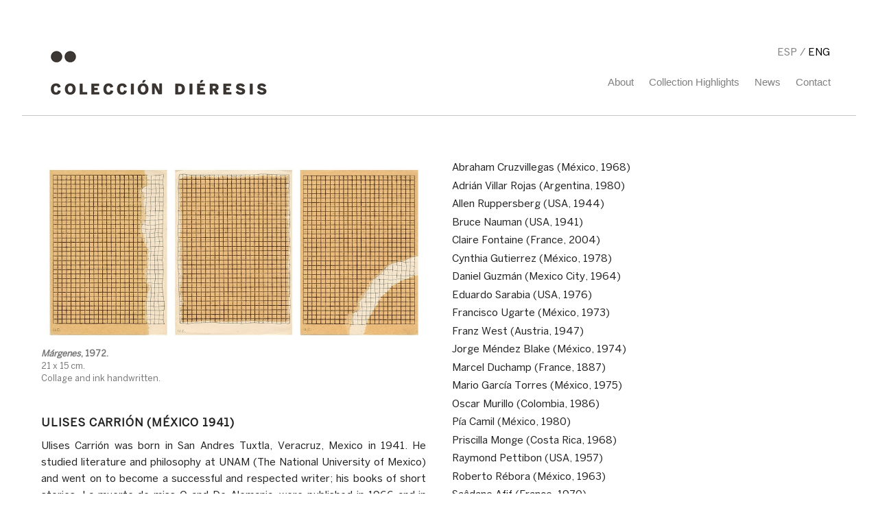

--- FILE ---
content_type: text/html;charset=UTF-8
request_url: https://dieresis.com/en/ulises-carrion-mexico-1941/
body_size: 12029
content:
<!--THEMIFY CACHE--><!DOCTYPE html>
<html lang="en-US">
<head><meta charset="UTF-8"><meta name="viewport" content="width=device-width, initial-scale=1, minimum-scale=1"><style id="tb_inline_styles" data-no-optimize="1">.tb_animation_on{overflow-x:hidden}.themify_builder .wow{visibility:hidden;animation-fill-mode:both}[data-tf-animation]{will-change:transform,opacity,visibility}.themify_builder .tf_lax_done{transition-duration:.8s;transition-timing-function:cubic-bezier(.165,.84,.44,1)}[data-sticky-active].tb_sticky_scroll_active{z-index:1}[data-sticky-active].tb_sticky_scroll_active .hide-on-stick{display:none}@media(min-width:1025px){.hide-desktop{width:0!important;height:0!important;padding:0!important;visibility:hidden!important;margin:0!important;display:table-column!important;background:0!important}}@media(min-width:769px) and (max-width:1024px){.hide-tablet_landscape{width:0!important;height:0!important;padding:0!important;visibility:hidden!important;margin:0!important;display:table-column!important;background:0!important}}@media(min-width:601px) and (max-width:768px){.hide-tablet{width:0!important;height:0!important;padding:0!important;visibility:hidden!important;margin:0!important;display:table-column!important;background:0!important}}@media(max-width:600px){.hide-mobile{width:0!important;height:0!important;padding:0!important;visibility:hidden!important;margin:0!important;display:table-column!important;background:0!important}}div.row_inner,div.subrow_inner{--gutter:3.2%;--narrow:1.6%;--none:0%;}@media(max-width:600px){
 .themify_map.tf_map_loaded{width:100%!important}
 .ui.builder_button,.ui.nav li a{padding:.525em 1.15em}
 .fullheight>.row_inner:not(.tb_col_count_1){min-height:0}
 }</style><noscript><style>.themify_builder .wow,.wow .tf_lazy{visibility:visible!important}</style></noscript> <style id="tf_lazy_style" data-no-optimize="1">
 [data-tf-src]{
 opacity:0
 }
 .tf_svg_lazy{
 content-visibility:auto;
 transition:filter .3s linear!important;filter:blur(25px);opacity:1;
 transform:translateZ(0)
 }
 .tf_svg_lazy_loaded{
 filter:blur(0)
 }
 .module[data-lazy],.module[data-lazy] .ui,.module_row[data-lazy]:not(.tb_first),.module_row[data-lazy]:not(.tb_first)>.row_inner,.module_row:not(.tb_first) .module_column[data-lazy],.module_row:not(.tb_first) .module_subrow[data-lazy],.module_subrow[data-lazy]>.subrow_inner{
 background-image:none!important
 }
 </style><noscript><style>
 [data-tf-src]{
 display:none!important
 }
 .tf_svg_lazy{
 filter:none!important;
 opacity:1!important
 }
 </style></noscript><style id="tf_lazy_common" data-no-optimize="1">
 img{
 max-width:100%;
 height:auto
 }
 .tf_fa{display:inline-block;width:1em;height:1em;stroke-width:0;stroke:currentColor;overflow:visible;fill:currentColor;pointer-events:none;vertical-align:middle;text-rendering:optimizeSpeed;buffered-rendering:static}#tf_svg symbol{overflow:visible}.tf_lazy{position:relative;visibility:visible;display:block;opacity:.3}.wow .tf_lazy{visibility:hidden;opacity:1;position:static;display:inline}div.tf_audio_lazy audio{visibility:hidden;height:0;display:inline}.mejs-container{visibility:visible}.tf_iframe_lazy{transition:opacity .3s ease-in-out;min-height:10px}.tf_carousel .tf_swiper-wrapper{display:flex}.tf_carousel .tf_swiper-slide{flex-shrink:0;opacity:0;width:100%;height:100%}.tf_carousel .tf_lazy{contain:none}.tf_swiper-wrapper>br,.tf_lazy.tf_swiper-wrapper .tf_lazy:after,.tf_lazy.tf_swiper-wrapper .tf_lazy:before{display:none}.tf_lazy:after,.tf_lazy:before{content:'';display:inline-block;position:absolute;width:10px!important;height:10px!important;margin:0 3px;top:50%!important;right:50%!important;left:auto!important;border-radius:100%;background-color:currentColor;visibility:visible;animation:tf-hrz-loader infinite .75s cubic-bezier(.2,.68,.18,1.08)}.tf_lazy:after{width:6px!important;height:6px!important;right:auto!important;left:50%!important;margin-top:3px;animation-delay:-.4s}@keyframes tf-hrz-loader{0%{transform:scale(1);opacity:1}50%{transform:scale(.1);opacity:.6}100%{transform:scale(1);opacity:1}}.tf_lazy_lightbox{position:fixed;background:rgba(11,11,11,.8);color:#ccc;top:0;left:0;display:flex;align-items:center;justify-content:center;z-index:999}.tf_lazy_lightbox .tf_lazy:after,.tf_lazy_lightbox .tf_lazy:before{background:#fff}.tf_vd_lazy,tf-lottie{display:flex;flex-wrap:wrap}tf-lottie{aspect-ratio:1.777}.tf_w.tf_vd_lazy video{width:100%;height:auto;position:static;object-fit:cover}
 </style><style id="themify-custom-fonts">@font-face{
 font-family:'benton';
 font-style:normal;
 font-weight:normal;
 font-display:swap;
 src:url('https://dieresis.com/wp-content/uploads/2021/10/bentonsans-regular.woff') format('woff')
}
</style><meta name='robots' content='index, follow, max-image-preview:large, max-snippet:-1, max-video-preview:-1' />
<link rel="alternate" hreflang="es" href="https://dieresis.com/ulises-carrion-mexico-1941/" />
<link rel="alternate" hreflang="en" href="https://dieresis.com/en/ulises-carrion-mexico-1941/" />
<link rel="alternate" hreflang="x-default" href="https://dieresis.com/ulises-carrion-mexico-1941/" /><title>Ulises Carrión (México, 1941) - Colección Diéresis</title><link rel="canonical" href="https://dieresis.com/en/ulises-carrion-mexico-1941/" /><meta property="og:locale" content="en_US" /><meta property="og:type" content="article" /><meta property="og:title" content="Ulises Carrión (México, 1941) - Colección Diéresis" /><meta property="og:description" content="Márgenes, 1972. 21 x 15 cm. Collage and ink handwritten. Ulises Carrión (México 1941) Ulises Carrión was born in San Andres Tuxtla, Veracruz, Mexico in 1941. He studied literature and philosophy at UNAM (The National University of Mexico) and went on to become a successful and respected writer; his books of short stories, La muerte [&hellip;]" /><meta property="og:url" content="https://dieresis.com/en/ulises-carrion-mexico-1941/" /><meta property="og:site_name" content="Colección Diéresis" /><meta property="article:published_time" content="2021-10-25T04:41:52+00:00" /><meta property="article:modified_time" content="2021-10-25T05:29:35+00:00" /><meta property="og:image" content="https://dieresis.com/wp-content/uploads/2021/10/Margenes-1972-Ulises-Carrion-Mexico-1941.jpg" /><meta property="og:image:width" content="1024" /><meta property="og:image:height" content="482" /><meta property="og:image:type" content="image/jpeg" /><meta name="author" content="dieradmesis" /><meta name="twitter:card" content="summary_large_image" /><meta name="twitter:label1" content="Written by" /><meta name="twitter:data1" content="dieradmesis" /><meta name="twitter:label2" content="Est. reading time" /><meta name="twitter:data2" content="1 minute" /><script type="application/ld+json" class="yoast-schema-graph">{"@context":"https://schema.org","@graph":[{"@type":"WebPage","@id":"https://dieresis.com/en/ulises-carrion-mexico-1941/","url":"https://dieresis.com/en/ulises-carrion-mexico-1941/","name":"Ulises Carrión (México, 1941) - Colección Diéresis","isPartOf":{"@id":"https://dieresis.com/en/#website"},"primaryImageOfPage":{"@id":"https://dieresis.com/en/ulises-carrion-mexico-1941/#primaryimage"},"image":{"@id":"https://dieresis.com/en/ulises-carrion-mexico-1941/#primaryimage"},"thumbnailUrl":"https://dieresis.com/wp-content/uploads/2021/10/Margenes-1972-Ulises-Carrion-Mexico-1941.jpg","datePublished":"2021-10-25T04:41:52+00:00","dateModified":"2021-10-25T05:29:35+00:00","author":{"@id":"https://dieresis.com/en/#/schema/person/f07ebb4a0bf70a8625b9c30b2b0c6f96"},"breadcrumb":{"@id":"https://dieresis.com/en/ulises-carrion-mexico-1941/#breadcrumb"},"inLanguage":"en-US","potentialAction":[{"@type":"ReadAction","target":["https://dieresis.com/en/ulises-carrion-mexico-1941/"]}]},{"@type":"ImageObject","inLanguage":"en-US","@id":"https://dieresis.com/en/ulises-carrion-mexico-1941/#primaryimage","url":"https://dieresis.com/wp-content/uploads/2021/10/Margenes-1972-Ulises-Carrion-Mexico-1941.jpg","contentUrl":"https://dieresis.com/wp-content/uploads/2021/10/Margenes-1972-Ulises-Carrion-Mexico-1941.jpg","width":1024,"height":482,"caption":"Márgenes, 1972. Ulises Carrión (México 1941)."},{"@type":"BreadcrumbList","@id":"https://dieresis.com/en/ulises-carrion-mexico-1941/#breadcrumb","itemListElement":[{"@type":"ListItem","position":1,"name":"Home","item":"https://dieresis.com/en/"},{"@type":"ListItem","position":2,"name":"Ulises Carrión (México, 1941)"}]},{"@type":"WebSite","@id":"https://dieresis.com/en/#website","url":"https://dieresis.com/en/","name":"Colección Diéresis","description":"Arte Contemporáneo","potentialAction":[{"@type":"SearchAction","target":{"@type":"EntryPoint","urlTemplate":"https://dieresis.com/en/?s={search_term_string}"},"query-input":"required name=search_term_string"}],"inLanguage":"en-US"},{"@type":"Person","@id":"https://dieresis.com/en/#/schema/person/f07ebb4a0bf70a8625b9c30b2b0c6f96","name":"dieradmesis","image":{"@type":"ImageObject","inLanguage":"en-US","@id":"https://dieresis.com/en/#/schema/person/image/","url":"https://secure.gravatar.com/avatar/f0e2d1fc01ac98fe842749657eaa45ec0df66ed605ccb8f6ece3012942796079?s=96&d=mm&r=g","contentUrl":"https://secure.gravatar.com/avatar/f0e2d1fc01ac98fe842749657eaa45ec0df66ed605ccb8f6ece3012942796079?s=96&d=mm&r=g","caption":"dieradmesis"},"sameAs":["https://dieresis.com"],"url":"https://dieresis.com/en/author/dieradmesis/"}]}</script><link rel="alternate" type="application/rss+xml" title="Colección Diéresis &raquo; Feed" href="https://dieresis.com/en/feed/" />
<link rel="alternate" type="application/rss+xml" title="Colección Diéresis &raquo; Comments Feed" href="https://dieresis.com/en/comments/feed/" />
<link rel="alternate" type="application/rss+xml" title="Colección Diéresis &raquo; Ulises Carrión (México, 1941) Comments Feed" href="https://dieresis.com/en/ulises-carrion-mexico-1941/feed/" />
<link rel="alternate" title="oEmbed (JSON)" type="application/json+oembed" href="https://dieresis.com/en/wp-json/oembed/1.0/embed?url=https%3A%2F%2Fdieresis.com%2Fen%2Fulises-carrion-mexico-1941%2F" />
<link rel="alternate" title="oEmbed (XML)" type="text/xml+oembed" href="https://dieresis.com/en/wp-json/oembed/1.0/embed?url=https%3A%2F%2Fdieresis.com%2Fen%2Fulises-carrion-mexico-1941%2F&#038;format=xml" />
<style id='wp-img-auto-sizes-contain-inline-css'>
img:is([sizes=auto i],[sizes^="auto," i]){contain-intrinsic-size:3000px 1500px}
/*# sourceURL=wp-img-auto-sizes-contain-inline-css */
</style>
<style id='classic-theme-styles-inline-css'>
/*! This file is auto-generated */
.wp-block-button__link{color:#fff;background-color:#32373c;border-radius:9999px;box-shadow:none;text-decoration:none;padding:calc(.667em + 2px) calc(1.333em + 2px);font-size:1.125em}.wp-block-file__button{background:#32373c;color:#fff;text-decoration:none}
/*# sourceURL=/wp-includes/css/classic-themes.min.css */
</style>
<link rel="preload" href="https://dieresis.com/wp-content/plugins/contact-form-7/includes/css/styles.css?ver=5.7.7" as="style"><link rel='stylesheet' id='contact-form-7-css' href='https://dieresis.com/wp-content/plugins/contact-form-7/includes/css/styles.css?ver=5.7.7' media='all' />
<style id='spai-fadein-inline-css'>
img[data-spai]{opacity: 0;} div.woocommerce-product-gallery img[data-spai]{opacity: 1;} img[data-spai-egr],img[data-spai-lazy-loaded],img[data-spai-upd] {transition: opacity .5s linear .2s;-webkit-transition: opacity .5s linear .2s;-moz-transition: opacity .5s linear .2s;-o-transition: opacity .5s linear .2s; opacity: 1;}
/*# sourceURL=spai-fadein-inline-css */
</style>
<link rel="preload" href="https://dieresis.com/wp-content/plugins/sitepress-multilingual-cms/templates/language-switchers/legacy-list-horizontal/style.min.css?ver=1" as="style"><link rel='stylesheet' id='wpml-legacy-horizontal-list-0-css' href='https://dieresis.com/wp-content/plugins/sitepress-multilingual-cms/templates/language-switchers/legacy-list-horizontal/style.min.css?ver=1' media='all' />
<link rel="preload" href="https://dieresis.com/wp-content/plugins/sitepress-multilingual-cms/templates/language-switchers/legacy-post-translations/style.min.css?ver=1" as="style"><link rel='stylesheet' id='wpml-legacy-post-translations-0-css' href='https://dieresis.com/wp-content/plugins/sitepress-multilingual-cms/templates/language-switchers/legacy-post-translations/style.min.css?ver=1' media='all' />
<style id='wpml-legacy-post-translations-0-inline-css'>
.wpml-ls-legacy-list-horizontal a { padding: 5px 2px 6px; } /* Menu */ .wpml-ls-current-language a { color: #000 !important; }
/*# sourceURL=wpml-legacy-post-translations-0-inline-css */
</style>
<script defer="defer" src="https://dieresis.com/wp-includes/js/jquery/jquery.min.js?ver=3.7.1" id="jquery-core-js"></script>
<script id="wpml-cookie-js-extra">
var wpml_cookies = {"wp-wpml_current_language":{"value":"en","expires":1,"path":"/"}};
var wpml_cookies = {"wp-wpml_current_language":{"value":"en","expires":1,"path":"/"}};
//# sourceURL=wpml-cookie-js-extra
</script>
<script defer="defer" src="https://dieresis.com/wp-content/plugins/sitepress-multilingual-cms/res/js/cookies/language-cookie.js?ver=4.6.4" id="wpml-cookie-js"></script>
<link rel="https://api.w.org/" href="https://dieresis.com/en/wp-json/" /><link rel="alternate" title="JSON" type="application/json" href="https://dieresis.com/en/wp-json/wp/v2/posts/392" /><link rel="EditURI" type="application/rsd+xml" title="RSD" href="https://dieresis.com/xmlrpc.php?rsd" />
<meta name="generator" content="WordPress 6.9" />
<link rel='shortlink' href='https://dieresis.com/en/?p=392' />
<meta name="generator" content="WPML ver:4.6.4 stt:1,2;" /><style>@keyframes themifyAnimatedBG{
 0%{background-color:#33baab}100%{background-color:#e33b9e}50%{background-color:#4961d7}33.3%{background-color:#2ea85c}25%{background-color:#2bb8ed}20%{background-color:#dd5135}
 }
 .module_row.animated-bg{
 animation:themifyAnimatedBG 30000ms infinite alternate
 }</style><script async src="https://www.googletagmanager.com/gtag/js?id=G-269G166LFF"></script><script> window.dataLayer = window.dataLayer || [];
 function gtag(){dataLayer.push(arguments);}
 gtag('js', new Date());

 gtag('config', 'G-269G166LFF');</script><link rel="icon" href="https://dieresis.com/wp-content/uploads/2021/10/cropped-Dieresis-icono-32x32.png" sizes="32x32" />
<link rel="icon" href="https://dieresis.com/wp-content/uploads/2021/10/cropped-Dieresis-icono-192x192.png" sizes="192x192" />
<link rel="apple-touch-icon" href="https://dieresis.com/wp-content/uploads/2021/10/cropped-Dieresis-icono-180x180.png" />
<meta name="msapplication-TileImage" content="https://dieresis.com/wp-content/uploads/2021/10/cropped-Dieresis-icono-270x270.png" />
<link rel="prefetch" href="https://dieresis.com/wp-content/themes/themify-ultra/js/themify.script.min.js?ver=7.2.7" as="script" fetchpriority="low"><link rel="prefetch" href="https://dieresis.com/wp-content/themes/themify-ultra/themify/js/modules/themify.sidemenu.min.js?ver=7.2.3" as="script" fetchpriority="low"><link rel="preload" href="https://dieresis.com/wp-content/themes/themify-ultra/themify/themify-builder/js/themify.builder.script.min.js?ver=7.2.3" as="script" fetchpriority="low"><link rel="preload" href="https://dieresis.com/wp-content/uploads/2021/10/Coleccion-Dieresis-Logo.png" as="image"><style id="tf_gf_fonts_style">@font-face{font-family:'Public Sans';font-style:italic;font-display:swap;src:url(https://fonts.gstatic.com/s/publicsans/v21/ijwTs572Xtc6ZYQws9YVwnNDTJPax9k0.woff2) format('woff2');unicode-range:U+0102-0103,U+0110-0111,U+0128-0129,U+0168-0169,U+01A0-01A1,U+01AF-01B0,U+0300-0301,U+0303-0304,U+0308-0309,U+0323,U+0329,U+1EA0-1EF9,U+20AB;}@font-face{font-family:'Public Sans';font-style:italic;font-display:swap;src:url(https://fonts.gstatic.com/s/publicsans/v21/ijwTs572Xtc6ZYQws9YVwnNDTJLax9k0.woff2) format('woff2');unicode-range:U+0100-02BA,U+02BD-02C5,U+02C7-02CC,U+02CE-02D7,U+02DD-02FF,U+0304,U+0308,U+0329,U+1D00-1DBF,U+1E00-1E9F,U+1EF2-1EFF,U+2020,U+20A0-20AB,U+20AD-20C0,U+2113,U+2C60-2C7F,U+A720-A7FF;}@font-face{font-family:'Public Sans';font-style:italic;font-display:swap;src:url(https://fonts.gstatic.com/s/publicsans/v21/ijwTs572Xtc6ZYQws9YVwnNDTJzaxw.woff2) format('woff2');unicode-range:U+0000-00FF,U+0131,U+0152-0153,U+02BB-02BC,U+02C6,U+02DA,U+02DC,U+0304,U+0308,U+0329,U+2000-206F,U+20AC,U+2122,U+2191,U+2193,U+2212,U+2215,U+FEFF,U+FFFD;}@font-face{font-family:'Public Sans';font-style:italic;font-weight:600;font-display:swap;src:url(https://fonts.gstatic.com/s/publicsans/v21/ijwTs572Xtc6ZYQws9YVwnNDTJPax9k0.woff2) format('woff2');unicode-range:U+0102-0103,U+0110-0111,U+0128-0129,U+0168-0169,U+01A0-01A1,U+01AF-01B0,U+0300-0301,U+0303-0304,U+0308-0309,U+0323,U+0329,U+1EA0-1EF9,U+20AB;}@font-face{font-family:'Public Sans';font-style:italic;font-weight:600;font-display:swap;src:url(https://fonts.gstatic.com/s/publicsans/v21/ijwTs572Xtc6ZYQws9YVwnNDTJLax9k0.woff2) format('woff2');unicode-range:U+0100-02BA,U+02BD-02C5,U+02C7-02CC,U+02CE-02D7,U+02DD-02FF,U+0304,U+0308,U+0329,U+1D00-1DBF,U+1E00-1E9F,U+1EF2-1EFF,U+2020,U+20A0-20AB,U+20AD-20C0,U+2113,U+2C60-2C7F,U+A720-A7FF;}@font-face{font-family:'Public Sans';font-style:italic;font-weight:600;font-display:swap;src:url(https://fonts.gstatic.com/s/publicsans/v21/ijwTs572Xtc6ZYQws9YVwnNDTJzaxw.woff2) format('woff2');unicode-range:U+0000-00FF,U+0131,U+0152-0153,U+02BB-02BC,U+02C6,U+02DA,U+02DC,U+0304,U+0308,U+0329,U+2000-206F,U+20AC,U+2122,U+2191,U+2193,U+2212,U+2215,U+FEFF,U+FFFD;}@font-face{font-family:'Public Sans';font-style:italic;font-weight:700;font-display:swap;src:url(https://fonts.gstatic.com/s/publicsans/v21/ijwTs572Xtc6ZYQws9YVwnNDTJPax9k0.woff2) format('woff2');unicode-range:U+0102-0103,U+0110-0111,U+0128-0129,U+0168-0169,U+01A0-01A1,U+01AF-01B0,U+0300-0301,U+0303-0304,U+0308-0309,U+0323,U+0329,U+1EA0-1EF9,U+20AB;}@font-face{font-family:'Public Sans';font-style:italic;font-weight:700;font-display:swap;src:url(https://fonts.gstatic.com/s/publicsans/v21/ijwTs572Xtc6ZYQws9YVwnNDTJLax9k0.woff2) format('woff2');unicode-range:U+0100-02BA,U+02BD-02C5,U+02C7-02CC,U+02CE-02D7,U+02DD-02FF,U+0304,U+0308,U+0329,U+1D00-1DBF,U+1E00-1E9F,U+1EF2-1EFF,U+2020,U+20A0-20AB,U+20AD-20C0,U+2113,U+2C60-2C7F,U+A720-A7FF;}@font-face{font-family:'Public Sans';font-style:italic;font-weight:700;font-display:swap;src:url(https://fonts.gstatic.com/s/publicsans/v21/ijwTs572Xtc6ZYQws9YVwnNDTJzaxw.woff2) format('woff2');unicode-range:U+0000-00FF,U+0131,U+0152-0153,U+02BB-02BC,U+02C6,U+02DA,U+02DC,U+0304,U+0308,U+0329,U+2000-206F,U+20AC,U+2122,U+2191,U+2193,U+2212,U+2215,U+FEFF,U+FFFD;}@font-face{font-family:'Public Sans';font-display:swap;src:url(https://fonts.gstatic.com/s/publicsans/v21/ijwRs572Xtc6ZYQws9YVwnNJfJ7Cww.woff2) format('woff2');unicode-range:U+0102-0103,U+0110-0111,U+0128-0129,U+0168-0169,U+01A0-01A1,U+01AF-01B0,U+0300-0301,U+0303-0304,U+0308-0309,U+0323,U+0329,U+1EA0-1EF9,U+20AB;}@font-face{font-family:'Public Sans';font-display:swap;src:url(https://fonts.gstatic.com/s/publicsans/v21/ijwRs572Xtc6ZYQws9YVwnNIfJ7Cww.woff2) format('woff2');unicode-range:U+0100-02BA,U+02BD-02C5,U+02C7-02CC,U+02CE-02D7,U+02DD-02FF,U+0304,U+0308,U+0329,U+1D00-1DBF,U+1E00-1E9F,U+1EF2-1EFF,U+2020,U+20A0-20AB,U+20AD-20C0,U+2113,U+2C60-2C7F,U+A720-A7FF;}@font-face{font-family:'Public Sans';font-display:swap;src:url(https://fonts.gstatic.com/s/publicsans/v21/ijwRs572Xtc6ZYQws9YVwnNGfJ4.woff2) format('woff2');unicode-range:U+0000-00FF,U+0131,U+0152-0153,U+02BB-02BC,U+02C6,U+02DA,U+02DC,U+0304,U+0308,U+0329,U+2000-206F,U+20AC,U+2122,U+2191,U+2193,U+2212,U+2215,U+FEFF,U+FFFD;}@font-face{font-family:'Public Sans';font-weight:600;font-display:swap;src:url(https://fonts.gstatic.com/s/publicsans/v21/ijwRs572Xtc6ZYQws9YVwnNJfJ7Cww.woff2) format('woff2');unicode-range:U+0102-0103,U+0110-0111,U+0128-0129,U+0168-0169,U+01A0-01A1,U+01AF-01B0,U+0300-0301,U+0303-0304,U+0308-0309,U+0323,U+0329,U+1EA0-1EF9,U+20AB;}@font-face{font-family:'Public Sans';font-weight:600;font-display:swap;src:url(https://fonts.gstatic.com/s/publicsans/v21/ijwRs572Xtc6ZYQws9YVwnNIfJ7Cww.woff2) format('woff2');unicode-range:U+0100-02BA,U+02BD-02C5,U+02C7-02CC,U+02CE-02D7,U+02DD-02FF,U+0304,U+0308,U+0329,U+1D00-1DBF,U+1E00-1E9F,U+1EF2-1EFF,U+2020,U+20A0-20AB,U+20AD-20C0,U+2113,U+2C60-2C7F,U+A720-A7FF;}@font-face{font-family:'Public Sans';font-weight:600;font-display:swap;src:url(https://fonts.gstatic.com/s/publicsans/v21/ijwRs572Xtc6ZYQws9YVwnNGfJ4.woff2) format('woff2');unicode-range:U+0000-00FF,U+0131,U+0152-0153,U+02BB-02BC,U+02C6,U+02DA,U+02DC,U+0304,U+0308,U+0329,U+2000-206F,U+20AC,U+2122,U+2191,U+2193,U+2212,U+2215,U+FEFF,U+FFFD;}@font-face{font-family:'Public Sans';font-weight:700;font-display:swap;src:url(https://fonts.gstatic.com/s/publicsans/v21/ijwRs572Xtc6ZYQws9YVwnNJfJ7Cww.woff2) format('woff2');unicode-range:U+0102-0103,U+0110-0111,U+0128-0129,U+0168-0169,U+01A0-01A1,U+01AF-01B0,U+0300-0301,U+0303-0304,U+0308-0309,U+0323,U+0329,U+1EA0-1EF9,U+20AB;}@font-face{font-family:'Public Sans';font-weight:700;font-display:swap;src:url(https://fonts.gstatic.com/s/publicsans/v21/ijwRs572Xtc6ZYQws9YVwnNIfJ7Cww.woff2) format('woff2');unicode-range:U+0100-02BA,U+02BD-02C5,U+02C7-02CC,U+02CE-02D7,U+02DD-02FF,U+0304,U+0308,U+0329,U+1D00-1DBF,U+1E00-1E9F,U+1EF2-1EFF,U+2020,U+20A0-20AB,U+20AD-20C0,U+2113,U+2C60-2C7F,U+A720-A7FF;}@font-face{font-family:'Public Sans';font-weight:700;font-display:swap;src:url(https://fonts.gstatic.com/s/publicsans/v21/ijwRs572Xtc6ZYQws9YVwnNGfJ4.woff2) format('woff2');unicode-range:U+0000-00FF,U+0131,U+0152-0153,U+02BB-02BC,U+02C6,U+02DA,U+02DC,U+0304,U+0308,U+0329,U+2000-206F,U+20AC,U+2122,U+2191,U+2193,U+2212,U+2215,U+FEFF,U+FFFD;}</style><link rel="preload" fetchpriority="high" href="https://dieresis.com/wp-content/uploads/themify-concate/1318124436/themify-2153060520.min.css" as="style"><link fetchpriority="high" id="themify_concate-css" rel="stylesheet" href="https://dieresis.com/wp-content/uploads/themify-concate/1318124436/themify-2153060520.min.css"><link rel="dns-prefetch" href="//www.google-analytics.com"><style id='global-styles-inline-css'>
:root{--wp--preset--aspect-ratio--square: 1;--wp--preset--aspect-ratio--4-3: 4/3;--wp--preset--aspect-ratio--3-4: 3/4;--wp--preset--aspect-ratio--3-2: 3/2;--wp--preset--aspect-ratio--2-3: 2/3;--wp--preset--aspect-ratio--16-9: 16/9;--wp--preset--aspect-ratio--9-16: 9/16;--wp--preset--color--black: #000000;--wp--preset--color--cyan-bluish-gray: #abb8c3;--wp--preset--color--white: #ffffff;--wp--preset--color--pale-pink: #f78da7;--wp--preset--color--vivid-red: #cf2e2e;--wp--preset--color--luminous-vivid-orange: #ff6900;--wp--preset--color--luminous-vivid-amber: #fcb900;--wp--preset--color--light-green-cyan: #7bdcb5;--wp--preset--color--vivid-green-cyan: #00d084;--wp--preset--color--pale-cyan-blue: #8ed1fc;--wp--preset--color--vivid-cyan-blue: #0693e3;--wp--preset--color--vivid-purple: #9b51e0;--wp--preset--gradient--vivid-cyan-blue-to-vivid-purple: linear-gradient(135deg,rgb(6,147,227) 0%,rgb(155,81,224) 100%);--wp--preset--gradient--light-green-cyan-to-vivid-green-cyan: linear-gradient(135deg,rgb(122,220,180) 0%,rgb(0,208,130) 100%);--wp--preset--gradient--luminous-vivid-amber-to-luminous-vivid-orange: linear-gradient(135deg,rgb(252,185,0) 0%,rgb(255,105,0) 100%);--wp--preset--gradient--luminous-vivid-orange-to-vivid-red: linear-gradient(135deg,rgb(255,105,0) 0%,rgb(207,46,46) 100%);--wp--preset--gradient--very-light-gray-to-cyan-bluish-gray: linear-gradient(135deg,rgb(238,238,238) 0%,rgb(169,184,195) 100%);--wp--preset--gradient--cool-to-warm-spectrum: linear-gradient(135deg,rgb(74,234,220) 0%,rgb(151,120,209) 20%,rgb(207,42,186) 40%,rgb(238,44,130) 60%,rgb(251,105,98) 80%,rgb(254,248,76) 100%);--wp--preset--gradient--blush-light-purple: linear-gradient(135deg,rgb(255,206,236) 0%,rgb(152,150,240) 100%);--wp--preset--gradient--blush-bordeaux: linear-gradient(135deg,rgb(254,205,165) 0%,rgb(254,45,45) 50%,rgb(107,0,62) 100%);--wp--preset--gradient--luminous-dusk: linear-gradient(135deg,rgb(255,203,112) 0%,rgb(199,81,192) 50%,rgb(65,88,208) 100%);--wp--preset--gradient--pale-ocean: linear-gradient(135deg,rgb(255,245,203) 0%,rgb(182,227,212) 50%,rgb(51,167,181) 100%);--wp--preset--gradient--electric-grass: linear-gradient(135deg,rgb(202,248,128) 0%,rgb(113,206,126) 100%);--wp--preset--gradient--midnight: linear-gradient(135deg,rgb(2,3,129) 0%,rgb(40,116,252) 100%);--wp--preset--font-size--small: 13px;--wp--preset--font-size--medium: 20px;--wp--preset--font-size--large: 36px;--wp--preset--font-size--x-large: 42px;--wp--preset--spacing--20: 0.44rem;--wp--preset--spacing--30: 0.67rem;--wp--preset--spacing--40: 1rem;--wp--preset--spacing--50: 1.5rem;--wp--preset--spacing--60: 2.25rem;--wp--preset--spacing--70: 3.38rem;--wp--preset--spacing--80: 5.06rem;--wp--preset--shadow--natural: 6px 6px 9px rgba(0, 0, 0, 0.2);--wp--preset--shadow--deep: 12px 12px 50px rgba(0, 0, 0, 0.4);--wp--preset--shadow--sharp: 6px 6px 0px rgba(0, 0, 0, 0.2);--wp--preset--shadow--outlined: 6px 6px 0px -3px rgb(255, 255, 255), 6px 6px rgb(0, 0, 0);--wp--preset--shadow--crisp: 6px 6px 0px rgb(0, 0, 0);}:where(.is-layout-flex){gap: 0.5em;}:where(.is-layout-grid){gap: 0.5em;}body .is-layout-flex{display: flex;}.is-layout-flex{flex-wrap: wrap;align-items: center;}.is-layout-flex > :is(*, div){margin: 0;}body .is-layout-grid{display: grid;}.is-layout-grid > :is(*, div){margin: 0;}:where(.wp-block-columns.is-layout-flex){gap: 2em;}:where(.wp-block-columns.is-layout-grid){gap: 2em;}:where(.wp-block-post-template.is-layout-flex){gap: 1.25em;}:where(.wp-block-post-template.is-layout-grid){gap: 1.25em;}.has-black-color{color: var(--wp--preset--color--black) !important;}.has-cyan-bluish-gray-color{color: var(--wp--preset--color--cyan-bluish-gray) !important;}.has-white-color{color: var(--wp--preset--color--white) !important;}.has-pale-pink-color{color: var(--wp--preset--color--pale-pink) !important;}.has-vivid-red-color{color: var(--wp--preset--color--vivid-red) !important;}.has-luminous-vivid-orange-color{color: var(--wp--preset--color--luminous-vivid-orange) !important;}.has-luminous-vivid-amber-color{color: var(--wp--preset--color--luminous-vivid-amber) !important;}.has-light-green-cyan-color{color: var(--wp--preset--color--light-green-cyan) !important;}.has-vivid-green-cyan-color{color: var(--wp--preset--color--vivid-green-cyan) !important;}.has-pale-cyan-blue-color{color: var(--wp--preset--color--pale-cyan-blue) !important;}.has-vivid-cyan-blue-color{color: var(--wp--preset--color--vivid-cyan-blue) !important;}.has-vivid-purple-color{color: var(--wp--preset--color--vivid-purple) !important;}.has-black-background-color{background-color: var(--wp--preset--color--black) !important;}.has-cyan-bluish-gray-background-color{background-color: var(--wp--preset--color--cyan-bluish-gray) !important;}.has-white-background-color{background-color: var(--wp--preset--color--white) !important;}.has-pale-pink-background-color{background-color: var(--wp--preset--color--pale-pink) !important;}.has-vivid-red-background-color{background-color: var(--wp--preset--color--vivid-red) !important;}.has-luminous-vivid-orange-background-color{background-color: var(--wp--preset--color--luminous-vivid-orange) !important;}.has-luminous-vivid-amber-background-color{background-color: var(--wp--preset--color--luminous-vivid-amber) !important;}.has-light-green-cyan-background-color{background-color: var(--wp--preset--color--light-green-cyan) !important;}.has-vivid-green-cyan-background-color{background-color: var(--wp--preset--color--vivid-green-cyan) !important;}.has-pale-cyan-blue-background-color{background-color: var(--wp--preset--color--pale-cyan-blue) !important;}.has-vivid-cyan-blue-background-color{background-color: var(--wp--preset--color--vivid-cyan-blue) !important;}.has-vivid-purple-background-color{background-color: var(--wp--preset--color--vivid-purple) !important;}.has-black-border-color{border-color: var(--wp--preset--color--black) !important;}.has-cyan-bluish-gray-border-color{border-color: var(--wp--preset--color--cyan-bluish-gray) !important;}.has-white-border-color{border-color: var(--wp--preset--color--white) !important;}.has-pale-pink-border-color{border-color: var(--wp--preset--color--pale-pink) !important;}.has-vivid-red-border-color{border-color: var(--wp--preset--color--vivid-red) !important;}.has-luminous-vivid-orange-border-color{border-color: var(--wp--preset--color--luminous-vivid-orange) !important;}.has-luminous-vivid-amber-border-color{border-color: var(--wp--preset--color--luminous-vivid-amber) !important;}.has-light-green-cyan-border-color{border-color: var(--wp--preset--color--light-green-cyan) !important;}.has-vivid-green-cyan-border-color{border-color: var(--wp--preset--color--vivid-green-cyan) !important;}.has-pale-cyan-blue-border-color{border-color: var(--wp--preset--color--pale-cyan-blue) !important;}.has-vivid-cyan-blue-border-color{border-color: var(--wp--preset--color--vivid-cyan-blue) !important;}.has-vivid-purple-border-color{border-color: var(--wp--preset--color--vivid-purple) !important;}.has-vivid-cyan-blue-to-vivid-purple-gradient-background{background: var(--wp--preset--gradient--vivid-cyan-blue-to-vivid-purple) !important;}.has-light-green-cyan-to-vivid-green-cyan-gradient-background{background: var(--wp--preset--gradient--light-green-cyan-to-vivid-green-cyan) !important;}.has-luminous-vivid-amber-to-luminous-vivid-orange-gradient-background{background: var(--wp--preset--gradient--luminous-vivid-amber-to-luminous-vivid-orange) !important;}.has-luminous-vivid-orange-to-vivid-red-gradient-background{background: var(--wp--preset--gradient--luminous-vivid-orange-to-vivid-red) !important;}.has-very-light-gray-to-cyan-bluish-gray-gradient-background{background: var(--wp--preset--gradient--very-light-gray-to-cyan-bluish-gray) !important;}.has-cool-to-warm-spectrum-gradient-background{background: var(--wp--preset--gradient--cool-to-warm-spectrum) !important;}.has-blush-light-purple-gradient-background{background: var(--wp--preset--gradient--blush-light-purple) !important;}.has-blush-bordeaux-gradient-background{background: var(--wp--preset--gradient--blush-bordeaux) !important;}.has-luminous-dusk-gradient-background{background: var(--wp--preset--gradient--luminous-dusk) !important;}.has-pale-ocean-gradient-background{background: var(--wp--preset--gradient--pale-ocean) !important;}.has-electric-grass-gradient-background{background: var(--wp--preset--gradient--electric-grass) !important;}.has-midnight-gradient-background{background: var(--wp--preset--gradient--midnight) !important;}.has-small-font-size{font-size: var(--wp--preset--font-size--small) !important;}.has-medium-font-size{font-size: var(--wp--preset--font-size--medium) !important;}.has-large-font-size{font-size: var(--wp--preset--font-size--large) !important;}.has-x-large-font-size{font-size: var(--wp--preset--font-size--x-large) !important;}
/*# sourceURL=global-styles-inline-css */
</style>
</head>
<body class="wp-singular post-template-default single single-post postid-392 single-format-standard wp-theme-themify-ultra wp-child-theme-dieresis skin-default sidebar-none default_width no-home tb_animation_on ready-view boxed-compact fixed-header-enabled footer-horizontal-left tagline-off social-widget-off search-off single-classic-layout filter-hover-none filter-featured-only sidemenu-active">
<a class="screen-reader-text skip-to-content" href="#content">Skip to content</a><svg id="tf_svg" style="display:none"><defs></defs></svg><script> </script><div id="pagewrap" class="tf_box hfeed site"><div id="headerwrap" class=' tf_box tf_w'><div class="tb_layout_part_wrap tf_w"> <div class="themify_builder_content themify_builder_content-32 themify_builder not_editable_builder" data-postid="32"><div data-lazy="1" class="module_row themify_builder_row tb_5kt6708 tb_first tf_w tf_clearfix"> <div class="row_inner col_align_top tb_col_count_1 tf_box tf_rel"> <div data-lazy="1" class="module_column tb-column col-full tb_vnmm708 first"><div class="tb-column-inner tf_box tf_w"><div class="module module-text tb_xiy7405 " data-lazy="1"><div class="tb_text_wrap"><div class="wpml-ls-statics-shortcode_actions wpml-ls wpml-ls-touch-device wpml-ls-legacy-list-horizontal"><ul><li class="wpml-ls-slot-shortcode_actions wpml-ls-item wpml-ls-item-es wpml-ls-first-item wpml-ls-item-legacy-list-horizontal"><a href="https://dieresis.com/ulises-carrion-mexico-1941/" class="wpml-ls-link"><span class="wpml-ls-native" lang="es">ESP</span></a></li><li class="wpml-ls-slot-shortcode_actions wpml-ls-item wpml-ls-item-en wpml-ls-current-language wpml-ls-last-item wpml-ls-item-legacy-list-horizontal"><a href="https://dieresis.com/en/ulises-carrion-mexico-1941/" class="wpml-ls-link"><span class="wpml-ls-native">ENG</span></a></li></ul>
</div></div>
</div></div></div></div></div> </div></div> <div class="header-icons tf_hide"><a id="menu-icon" class="tf_inline_b tf_text_dec" href="#mobile-menu" aria-label="Menu"><span class="menu-icon-inner tf_inline_b tf_vmiddle tf_overflow"></span><span class="screen-reader-text">Menu</span></a> </div><header id="header" class="tf_box pagewidth tf_clearfix" itemscope="itemscope" itemtype="https://schema.org/WPHeader"><div class="header-bar tf_box"> <div id="site-logo"><a href="https://dieresis.com/en/" title="Colección Diéresis"><img src="https://dieresis.com/wp-content/uploads/2021/10/Coleccion-Dieresis-Logo.png" alt="Colección Diéresis" title="Colección Diéresis" width="" height="" class="site-logo-image" data-tf-not-load="1" importance="high"></a></div></div><div id="mobile-menu" class="sidemenu sidemenu-off tf_scrollbar"><div class="navbar-wrapper tf_clearfix"><nav id="main-nav-wrap" itemscope="itemscope" itemtype="https://schema.org/SiteNavigationElement"><ul id="main-nav" class="main-nav tf_clearfix tf_box"><li class="menu-item-page-116 menu-item menu-item-type-post_type menu-item-object-page menu-item-321" ><a href="https://dieresis.com/en/about/">About</a> </li>
<li class="menu-item-post-407 menu-item menu-item-type-post_type menu-item-object-post menu-item-798" ><a href="https://dieresis.com/en/abraham-cruzvillegas-mexico-1968/">Collection Highlights</a> </li>
<li class="menu-item-page-127 menu-item menu-item-type-post_type menu-item-object-page menu-item-322" ><a href="https://dieresis.com/en/news/">News</a> </li>
<li class="menu-item-page-354 menu-item menu-item-type-post_type menu-item-object-page menu-item-356" ><a href="https://dieresis.com/en/contact/">Contact</a> </li>
</ul></nav> </div><a id="menu-icon-close" aria-label="Close menu" class="tf_close tf_hide" href="#"><span class="screen-reader-text">Close Menu</span></a></div></header> </div><div id="body" class="tf_box tf_clear tf_mw tf_clearfix"><div id="layout" class="pagewidth tf_box tf_clearfix"><main id="content" class="tf_box tf_clearfix"><article id="post-392" class="post tf_clearfix post-392 type-post status-publish format-standard hentry category-highlights no-post-title no-post-date has-post-category has-post-tag has-post-comment has-post-author "> <div class="post-content"><div class="post-content-inner"><div class="entry-content"> <div id="themify_builder_content-392" data-postid="392" class="themify_builder_content themify_builder_content-392 themify_builder tf_clear"><div data-lazy="1" class="module_row themify_builder_row tb_8sz1664 tf_w tf_clearfix"> <div class="row_inner col_align_top tb_col_count_2 tf_box tf_rel"> <div data-lazy="1" class="module_column tb-column col3-2 tb_il0y664 first"><div class="tb-column-inner tf_box tf_w"><div class="module module-image tb_2c1w664 image-top tf_mw" data-lazy="1"><div class="image-wrap tf_rel tf_mw"> <a href="https://dieresis.com/wp-content/uploads/2021/10/Margenes-1972-Ulises-Carrion-Mexico-1941.jpg"
 > <img data-tf-not-load="1" fetchpriority="high" decoding="async" width="1024" height="482" src="https://dieresis.com/wp-content/uploads/2021/10/Margenes-1972-Ulises-Carrion-Mexico-1941.jpg" class="wp-post-image wp-image-386" title="Márgenes, 1972. Ulises Carrión (México 1941)." alt="Márgenes, 1972. Ulises Carrión (México 1941)." srcset="https://dieresis.com/wp-content/uploads/2021/10/Margenes-1972-Ulises-Carrion-Mexico-1941.jpg 1024w, https://dieresis.com/wp-content/uploads/2021/10/Margenes-1972-Ulises-Carrion-Mexico-1941-300x141.jpg 300w, https://dieresis.com/wp-content/uploads/2021/10/Margenes-1972-Ulises-Carrion-Mexico-1941-768x362.jpg 768w" sizes="(max-width: 1024px) 100vw, 1024px" /> </a></div><div class="image-content"><div class="image-caption tb_text_wrap"> <strong><i>Márgenes</i>, 1972.</strong><br>21 x 15 cm.<br>Collage and ink handwritten. </div></div> </div><div class="module module-text tb_h6z9666 " data-lazy="1"><div class="tb_text_wrap"><h4>Ulises Carrión (México 1941)</h4><p>Ulises Carrión was born in San Andres Tuxtla, Veracruz, Mexico in 1941. He studied literature and philosophy at UNAM (The National University of Mexico) and went on to become a successful and respected writer; his books of short stories, La muerte de miss O and De Alemania, were published in 1966 and in 1970 respectively.</p><p>He received grants to study language and literature in Paris (1964), Germany (1965) and Leeds, England (1972). In 1972, Carrión began to work in a more visual way, employing colours, textures, forms and sequences. The work of Ulises Carrión is distinguished by two common denominators: communication and distribution. He employed diverse techniques and media in order to create a complete cultural product.</p><p>The tools of his trade were the means he appropriated: postage stamps, television, the radio, mail, among others.</p> </div>
</div></div></div><div data-lazy="1" class="module_column tb-column col3-1 tb_77av666 last"><div class="tb-column-inner tf_box tf_w"><div class="module module-layout-part tb_tvr5552 "><div class="tb_layout_part_wrap tf_w"><div class="themify_builder_content themify_builder_content-402 themify_builder not_editable_builder in_the_loop" data-postid="402"><div id="select_artist" data-lazy="1" class="module_row themify_builder_row tb_vaxf180 tf_w tf_clearfix"> <div class="row_inner col_align_top tb_col_count_1 tf_box tf_rel"> <div data-lazy="1" class="module_column tb-column col-full tb_98xu181 first"><div class="tb-column-inner tf_box tf_w"><div class="module module-widget tb_scf8566 " data-lazy="1"><div class="widget feature-posts"><ul class="feature-posts-list"><li><a href="https://dieresis.com/en/abraham-cruzvillegas-mexico-1968/" class="feature-posts-title">Abraham Cruzvillegas (México, 1968)</a> <br /></li><li><a href="https://dieresis.com/en/adrian-villar-rojas-argentina-1980/" class="feature-posts-title">Adrián Villar Rojas (Argentina, 1980)</a> <br /></li><li><a href="https://dieresis.com/en/allen-ruppersberg-usa-1944/" class="feature-posts-title">Allen Ruppersberg (USA, 1944)</a> <br /></li><li><a href="https://dieresis.com/en/bruce-nauman-usa-1941/" class="feature-posts-title">Bruce Nauman (USA, 1941)</a> <br /></li><li><a href="https://dieresis.com/en/claire-fontaine-france-2004/" class="feature-posts-title">Claire Fontaine (France, 2004)</a> <br /></li><li><a href="https://dieresis.com/en/cynthia-gutierrez-mexico-1978/" class="feature-posts-title">Cynthia Gutierrez (México, 1978)</a> <br /></li><li><a href="https://dieresis.com/en/daniel-guzman-mexico-city-1964/" class="feature-posts-title">Daniel Guzmán (Mexico City, 1964)</a> <br /></li><li><a href="https://dieresis.com/en/eduardo-sarabia-usa-1976/" class="feature-posts-title">Eduardo Sarabia (USA, 1976)</a> <br /></li><li><a href="https://dieresis.com/en/francisco-ugarte-mexico-1973/" class="feature-posts-title">Francisco Ugarte (México, 1973)</a> <br /></li><li><a href="https://dieresis.com/en/franz-west-austria-1947/" class="feature-posts-title">Franz West (Austria, 1947)</a> <br /></li><li><a href="https://dieresis.com/en/jorge-mendez-blake-mexico-1974/" class="feature-posts-title">Jorge Méndez Blake (México, 1974)</a> <br /></li><li><a href="https://dieresis.com/en/marcel-duchamp-france-1887/" class="feature-posts-title">Marcel Duchamp (France, 1887)</a> <br /></li><li><a href="https://dieresis.com/en/mario-garcia-torres-mexico-1975/" class="feature-posts-title">Mario García Torres (México, 1975)</a> <br /></li><li><a href="https://dieresis.com/en/oscar-murillo-colombia-1986/" class="feature-posts-title">Oscar Murillo (Colombia, 1986)</a> <br /></li><li><a href="https://dieresis.com/en/pia-camil-mexico-1980/" class="feature-posts-title">Pía Camil (México, 1980)</a> <br /></li><li><a href="https://dieresis.com/en/priscilla-monge-costa-rica-1968/" class="feature-posts-title">Priscilla Monge (Costa Rica, 1968)</a> <br /></li><li><a href="https://dieresis.com/en/raymond-pettibon-usa-1957/" class="feature-posts-title">Raymond Pettibon (USA, 1957)</a> <br /></li><li><a href="https://dieresis.com/en/roberto-rebora-mexico-1963/" class="feature-posts-title">Roberto Rébora (México, 1963)</a> <br /></li><li><a href="https://dieresis.com/en/saadane-afif-france-1970/" class="feature-posts-title">Saâdane Afif (France, 1970)</a> <br /></li><li><a href="https://dieresis.com/en/sharon-hayes-usa-1970/" class="feature-posts-title">Sharon Hayes (USA, 1970)</a> <br /></li><li><a href="https://dieresis.com/en/superflex-denmark-1993/" class="feature-posts-title">SUPERFLEX (Denmark, 1993)</a> <br /></li><li><a href="https://dieresis.com/en/thomas-hirschhorn-switzerland-1957/" class="feature-posts-title">Thomas Hirschhorn (Switzerland, 1957)</a> <br /></li><li><a href="https://dieresis.com/en/ulises-carrion-mexico-1941/" class="feature-posts-title">Ulises Carrión (México, 1941)</a> <br /></li><li><a href="https://dieresis.com/en/vivian-suter-argentina-1949/" class="feature-posts-title">Vivian Suter (Argentina, 1949)</a> <br /></li></ul></div></div> </div></div></div></div> </div>
</div>
</div></div></div></div></div></div> </div></div></div></article></main> </div></div>
<div id="footerwrap" class="tf_box tf_clear "><footer id="footer" class="tf_box pagewidth tf_scrollbar tf_rel tf_clearfix" itemscope="itemscope" itemtype="https://schema.org/WPFooter"><div class="main-col first tf_clearfix"><div class="footer-left-wrap first"></div><div class="footer-right-wrap"><div class="footer-nav-wrap"></div><div class="footer-text tf_clear tf_clearfix"><div class="footer-text-inner"></div></div></div></div><div class="section-col tf_clearfix"><div class="footer-widgets-wrap"><div class="footer-widgets tf_clearfix"><div class=" first tf_box tf_float"><div id="text-4" class="widget widget_text"><div class="textwidget"><div class="tb_layout_part_wrap tf_w"> <div class="themify_builder_content themify_builder_content-81 themify_builder not_editable_builder" data-postid="81"><div data-lazy="1" class="module_row themify_builder_row tb_acyn898 tf_w tf_clearfix"> <div class="row_inner col_align_top tb_col_count_1 tf_box tf_rel"> <div data-lazy="1" class="module_column tb-column col-full tb_b4b8900 first"><div class="tb-column-inner tf_box tf_w"><div class="module module-plain-text tb_ghbz900 " data-lazy="1"><div class="tb_text_wrap"><div class="inner-footer show-for-large-up"><span class="copyright">Rights Reserved © 2015 Colección Diéresis </span>
<span class="mail"><a href="mailto:dieresis@dieresis.com">dieresis@dieresis.com</a></span><div class="module module-icon tb_face1 normal none icon_horizontal"><div class="module-icon-item tf_inline_b"><a href="https://www.facebook.com/colecciondieresis" target="_blank" rel="noopener"><em class="ui tf_vmiddle tf_textc tf_box gris"><svg aria-hidden="true" class="tf_fa tf-fab-facebook-square"><use href="#tf-fab-facebook-square"></use></svg></em></a></div>
</div>
<div class="module module-icon tb_inst1 normal none icon_horizontal"><div class="module-icon-item tf_inline_b"><a href="https://www.instagram.com/colecciondieresis/" target="_blank" rel="noopener"><em class="ui tf_vmiddle tf_textc tf_box gris"><svg aria-hidden="true" class="tf_fa tf-fab-instagram-square"><use href="#tf-fab-instagram-square"></use></svg></em></a></div>
</div><a href="https://www.instagram.com/colecciondieresis/" target="_blank" rel="noopener"><i class="fa fa-lg fa-instagram"></i>
</a></div> </div>
</div></div></div></div></div> </div></div></div></div></div></div></div></div></footer></div>
</div><script type="speculationrules">
{"prefetch":[{"source":"document","where":{"and":[{"href_matches":"/en/*"},{"not":{"href_matches":["/wp-*.php","/wp-admin/*","/wp-content/uploads/*","/wp-content/*","/wp-content/plugins/*","/wp-content/themes/dieresis/*","/wp-content/themes/themify-ultra/*","/en/*\\?(.+)"]}},{"not":{"selector_matches":"a[rel~=\"nofollow\"]"}},{"not":{"selector_matches":".no-prefetch, .no-prefetch a"}}]},"eagerness":"conservative"}]}
</script><script id="tf_vars" data-no-optimize="1" data-noptimize="1" defer="defer" src="[data-uri]"></script><script defer="defer" data-v="7.2.3" data-pl-href="https://dieresis.com/wp-content/plugins/fake.css" data-no-optimize="1" data-noptimize="1" src="https://dieresis.com/wp-content/themes/themify-ultra/themify/js/main.min.js?ver=7.2.3" id="themify-main-script-js"></script>
<script defer="defer" src="https://dieresis.com/wp-content/plugins/contact-form-7/includes/swv/js/index.js?ver=5.7.7" id="swv-js"></script>
<script id="contact-form-7-js-extra">
var wpcf7 = {"api":{"root":"https://dieresis.com/en/wp-json/","namespace":"contact-form-7/v1"},"cached":"1"};
//# sourceURL=contact-form-7-js-extra
</script>
<script defer="defer" src="https://dieresis.com/wp-content/plugins/contact-form-7/includes/js/index.js?ver=5.7.7" id="contact-form-7-js"></script>
<script id="spai-scripts-js-extra">
var spai_settings = {"api_domain":"cdn.shortpixel.ai","api_url":"https://cdn.shortpixel.ai/spai/w_%WIDTH%+q_glossy+ret_img","api_short_url":"https://cdn.shortpixel.ai/spai/ret_img","method":"src","crop":"","size_breakpoints":{"on":null,"base":null,"rate":null},"lqip":"","lazy_threshold":"500","hover_handling":"","native_lazy":"","serve_svg":"1","debug":"","site_url":"https://dieresis.com/en/","plugin_url":"https://dieresis.com/wp-content/plugins/shortpixel-adaptive-images","version":"3.7.3","excluded_selectors":[],"eager_selectors":[],"noresize_selectors":[],"alter2wh":"","use_first_sizes":[],"lazy_bg_style":"","active_integrations":{"nextgen":false,"modula":false,"elementor":false,"elementor-addons":false,"viba-portfolio":false,"envira":false,"everest":false,"wp-bakery":false,"woocommerce":false,"wpc-variations":false,"foo":false,"global-gallery":false,"essential-grid":false,"oxygen":false,"slider-revolution":false,"custom-facebook-feed":false,"smart-slider":false,"real3d-flipbook":false,"wp-grid-builder":false,"beaver-builder":false,"the-grid":false,"social-pug":false,"instagram-feed":false,"insta-gallery":false,"content-views":false,"featherlight":false,"lightbox-photoswipe":false,"acf":false,"soliloquy":false,"jetpack":false,"wp-rocket":{"lazyload":false,"css-filter":false,"minify-css":false,"defer-all-js":false,"video-placeholder":false},"perfmatters":false,"swift-performance":false,"imagify":{"active":false},"wp-fastest-cache":false,"litespeed-cache":false,"w3-total-cache":false,"wp-super-cache":false,"wp-optimize":{"active":false,"enable_css":false,"enable_merging_of_css":false},"breeze":false,"smart-cookie-kit":false,"wpzoom-theme":false,"avia-gallery-module":false,"theme":"Di\u00e9resis"},"parse_css_files":"1","backgrounds_max_width":"1920","sep":"+","webp":"1","avif":"","webp_detect":"","extensions_to_nextgenimg":{"png":true,"jpg":true,"gif":true},"sniper":"https://dieresis.com/wp-content/plugins/shortpixel-adaptive-images/assets/img/target.cur","affected_tags":"{{SPAI-AFFECTED-TAGS}}","ajax_url":"https://dieresis.com/wp-admin/admin-ajax.php","excluded_paths":["cmVnZXg6L1wvXC8oW15cL10qXC58KWdyYXZhdGFyLmNvbVwvLw=="]};
//# sourceURL=spai-scripts-js-extra
</script>
<script data-cfasync="false" defer="defer" src="https://dieresis.com/wp-content/plugins/shortpixel-adaptive-images/assets/js/ai-2.0.min.js" id="spai-scripts-js"></script><script type="application/ld+json">[{"@context":"https:\/\/schema.org","@type":"BlogPosting","mainEntityOfPage":{"@type":"WebPage","@id":"https:\/\/dieresis.com\/en\/ulises-carrion-mexico-1941\/"},"headline":"Ulises Carri\u00f3n (M\u00e9xico, 1941)","datePublished":"2021-10-24T23:41:52-05:00","dateModified":"2021-10-25T00:29:35-05:00","author":{"@type":"Person","name":"dieradmesis"},"publisher":{"@type":"Organization","name":"","logo":{"@type":"ImageObject","url":"","width":0,"height":0}},"description":"M\u00e1rgenes, 1972. 21 x 15 cm. Collage and ink handwritten. Ulises Carri\u00f3n (M\u00e9xico 1941) Ulises Carri\u00f3n was born in San Andres Tuxtla, Veracruz, Mexico in 1941. He studied literature and philosophy at UNAM (The National University of Mexico) and went on to become a successful and respected writer; his books of short stories, La muerte [&hellip;]","image":{"@type":"ImageObject","url":"https:\/\/dieresis.com\/wp-content\/uploads\/2021\/10\/Margenes-1972-Ulises-Carrion-Mexico-1941.jpg","width":1024,"height":482}}]</script> </body>
</html>
